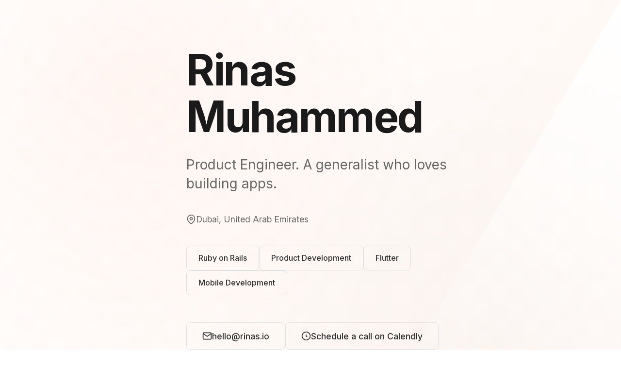

--- FILE ---
content_type: text/html; charset=utf-8
request_url: https://rinas.io/
body_size: 6200
content:
<!DOCTYPE html>
<html lang="en">
<head>
    <meta charset="UTF-8">
    <meta name="viewport" content="width=device-width, initial-scale=1.0">
    <title>Rinas Muhammed - Product Engineer</title>
    <link rel="preconnect" href="https://fonts.googleapis.com">
    <link rel="preconnect" href="https://fonts.gstatic.com" crossorigin>
    <link href="https://fonts.googleapis.com/css2?family=Inter:wght@400;500;600;700&display=swap" rel="stylesheet">
    <style>
        :root {
            --primary: #1A1A1A;  /* Rich black */
            --primary-dark: #000000;  /* Pure black */
            --secondary: #FF6B35;  /* Vibrant orange */
            --accent: #FF6B35;  /* Same orange for accent */
            --text: #2D2D2D;  /* Dark gray */
            --text-light: #666666;  /* Medium gray */
            --bg: #FFFFFF;  /* White */
            --bg-light: #F5F5F5;  /* Light gray */
            --border: #E0E0E0;  /* Light border */
        }

        * {
            margin: 0;
            padding: 0;
            box-sizing: border-box;
        }

        body {
            font-family: 'Inter', -apple-system, BlinkMacSystemFont, sans-serif;
            line-height: 1.6;
            color: var(--text);
            background: var(--bg);
            overflow-x: hidden;
        }

        .container {
            max-width: 1400px;
            margin: 0 auto;
            padding: 0 4rem;
        }

        /* Hero Section */
        .hero {
            min-height: 100vh;
            display: flex;
            align-items: center;
            position: relative;
            overflow: hidden;
            background: linear-gradient(135deg, #FFFFFF 0%, #FFF5F0 100%);
            padding: 6rem 0;
        }

        .hero::before {
            content: '';
            position: absolute;
            top: 0;
            left: 0;
            width: 100%;
            height: 100%;
            background:
                radial-gradient(circle at 20% 20%, rgba(255, 107, 53, 0.05) 0%, transparent 50%),
                radial-gradient(circle at 80% 80%, rgba(26, 26, 26, 0.02) 0%, transparent 50%);
            z-index: 1;
        }

        .hero::after {
            content: '';
            position: absolute;
            top: 0;
            right: 0;
            width: 40%;
            height: 100%;
            background: linear-gradient(45deg, transparent, rgba(255, 255, 255, 0.9));
            clip-path: polygon(100% 0, 100% 100%, 0 100%);
            z-index: 1;
        }

        .hero-content {
            position: relative;
            z-index: 2;
            max-width: 900px;
            margin-left: 15%;
        }

        .hero h1 {
            font-size: 5.5rem;
            font-weight: 800;
            margin-bottom: 2rem;
            color: var(--primary);
            line-height: 1.1;
            letter-spacing: -0.03em;
        }

        .hero .intro {
            font-size: 1.75rem;
            color: var(--text-light);
            margin-bottom: 2.5rem;
            max-width: 700px;
            line-height: 1.4;
        }

        .location {
            display: flex;
            align-items: center;
            gap: 0.75rem;
            color: var(--text-light);
            margin-bottom: 2.5rem;
            font-size: 1.1rem;
        }

        .location svg {
            width: 1.25rem;
            height: 1.25rem;
        }

        .tech-stack {
            display: flex;
            gap: 1.25rem;
            flex-wrap: wrap;
            margin-bottom: 3.5rem;
        }

        .tech-item {
            background: transparent;
            padding: 0.75rem 1.5rem;
            border-radius: 8px;
            font-size: 1rem;
            color: var(--text);
            border: 1px solid var(--border);
            transition: all 0.3s ease;
            font-weight: 500;
        }

        .tech-item:hover {
            transform: translateY(-3px);
            background: var(--primary);
            color: white;
            box-shadow: 0 4px 12px rgba(0, 0, 0, 0.1);
        }

        .hero-contact {
            display: flex;
            gap: 1.5rem;
            flex-wrap: wrap;
            margin-bottom: 3rem;
        }

        .hero-contact a {
            display: inline-flex;
            align-items: center;
            gap: 0.75rem;
            color: var(--text);
            text-decoration: none;
            font-weight: 500;
            padding: 1rem 2rem;
            border: 1px solid var(--border);
            border-radius: 8px;
            transition: all 0.3s ease;
            font-size: 1.1rem;
            min-height: 3.5rem;
            background: transparent;
        }

        .hero-contact a:hover {
            background: var(--primary);
            color: white;
            transform: translateY(-3px);
            box-shadow: 0 4px 12px rgba(0, 0, 0, 0.1);
        }

        .hero-contact svg {
            width: 1.25rem;
            height: 1.25rem;
            flex-shrink: 0;
        }

        .hero-contact span {
            line-height: 1;
        }

        .scroll-indicator {
            position: absolute;
            bottom: 2rem;
            left: 50%;
            transform: translateX(-50%);
            display: flex;
            flex-direction: column;
            align-items: center;
            gap: 0.5rem;
            color: var(--text-light);
            cursor: pointer;
        }

        .scroll-indicator svg {
            width: 1.5rem;
            height: 1.5rem;
            animation: bounce 2s infinite;
        }

        @keyframes bounce {
            0%, 20%, 50%, 80%, 100% {
                transform: translateY(0);
            }
            40% {
                transform: translateY(-10px);
            }
            60% {
                transform: translateY(-5px);
            }
        }

        .experience-footer {
            text-align: center;
            margin-top: 3rem;
            position: relative;
            z-index: 3;
        }

        .linkedin-link {
            display: inline-flex;
            align-items: center;
            gap: 0.5rem;
            color: var(--primary);
            text-decoration: none;
            font-weight: 500;
            padding: 0.75rem 1.5rem;
            border: 1px solid var(--border);
            border-radius: 9999px;
            transition: all 0.3s ease;
            position: relative;
            z-index: 3;
            background: white;
        }

        .linkedin-link:hover {
            background: rgba(59, 130, 246, 0.1);
            transform: translateY(-2px);
            box-shadow: 0 4px 12px rgba(0, 0, 0, 0.1);
        }

        .linkedin-link svg {
            width: 1.25rem;
            height: 1.25rem;
            transition: transform 0.3s ease;
        }

        .linkedin-link:hover svg {
            transform: translateX(5px);
        }

        /* Experience Section */
        .experience {
            padding: 10rem 0;
            background: linear-gradient(135deg, #FFFFFF 0%, #FFF5F0 100%);
            position: relative;
        }

        .experience::before {
            content: '';
            position: absolute;
            top: 0;
            left: 0;
            width: 100%;
            height: 100%;
            background:
                radial-gradient(circle at 50% 0%, rgba(26, 26, 26, 0.05) 0%, transparent 50%),
                radial-gradient(circle at 50% 100%, rgba(26, 26, 26, 0.05) 0%, transparent 50%);
            z-index: 0;
        }

        .experience-grid {
            display: grid;
            gap: 2.5rem;
            max-width: 900px;
            margin: 0 auto;
            padding: 0 4rem;
        }

        .experience-card {
            background: transparent;
            border-radius: 12px;
            padding: 2.5rem;
            transition: all 0.4s ease;
            position: relative;
            border: 1px solid var(--border);
        }

        .experience-card:hover {
            transform: translateY(-5px);
            box-shadow: 0 8px 30px rgba(0,0,0,0.1);
        }

        .experience-header {
            display: flex;
            justify-content: space-between;
            align-items: flex-start;
            margin-bottom: 1.5rem;
        }

        .experience-title {
            font-size: 1.5rem;
            font-weight: 700;
            color: var(--primary);
        }

        .experience-date {
            color: var(--text-light);
            font-size: 1rem;
        }

        .experience-company {
            font-weight: 600;
            margin-bottom: 0.75rem;
            color: var(--secondary);
            font-size: 1.1rem;
        }

        .experience-location {
            color: var(--text-light);
            font-size: 1rem;
            margin-bottom: 1.25rem;
        }

        .experience-description {
            color: var(--text-light);
            margin-top: 1.5rem;
            font-size: 1.1rem;
            line-height: 1.7;
        }

        .experience-description ul {
            list-style-type: none;
            padding-left: 1.25rem;
        }

        .experience-description li {
            position: relative;
            padding-left: 1.75rem;
            margin-bottom: 0.75rem;
        }

        .experience-description li::before {
            content: '•';
            position: absolute;
            left: 0;
            color: var(--secondary);
            font-size: 1.5rem;
            line-height: 1;
        }

        /* Contact Section */
        .contact {
            padding: 10rem 0;
            background: linear-gradient(135deg, #FFF5F0 0%, #FFFFFF 100%);
            position: relative;
        }

        .contact::before {
            content: '';
            position: absolute;
            top: 0;
            left: 0;
            width: 100%;
            height: 100%;
            background:
                linear-gradient(135deg, transparent 0%, rgba(255, 107, 53, 0.05) 100%),
                linear-gradient(-135deg, transparent 0%, rgba(26, 26, 26, 0.05) 100%);
            z-index: 0;
        }

        .contact-grid {
            display: grid;
            grid-template-columns: repeat(auto-fit, minmax(300px, 1fr));
            gap: 2rem;
            max-width: 900px;
            margin: 0 auto;
            padding: 0 4rem;
        }

        .contact-card {
            background: transparent;
            border-radius: 12px;
            padding: 2.5rem;
            text-align: center;
            transition: all 0.3s ease;
            border: 1px solid var(--border);
            display: flex;
            flex-direction: column;
            align-items: center;
            justify-content: center;
            min-height: 200px;
        }

        .contact-card:hover {
            transform: translateY(-5px);
            box-shadow: 0 8px 30px rgba(0,0,0,0.1);
        }

        .contact-card svg {
            width: 2.5rem;
            height: 2.5rem;
            color: var(--primary);
            margin-bottom: 1.25rem;
            flex-shrink: 0;
        }

        .contact-card a {
            color: var(--text);
            text-decoration: none;
            font-weight: 600;
            font-size: 1.25rem;
            transition: color 0.3s ease;
            line-height: 1.4;
            display: block;
        }

        .contact-card a:hover {
            color: var(--secondary);
        }

        /* Social Links */
        .social {
            padding: 6rem 0;
            background: linear-gradient(135deg, #FFFFFF 0%, #FFF5F0 100%);
            position: relative;
        }

        .social::before {
            content: '';
            position: absolute;
            top: 0;
            left: 0;
            width: 100%;
            height: 100%;
            background:
                radial-gradient(circle at 0% 50%, rgba(26, 26, 26, 0.05) 0%, transparent 50%),
                radial-gradient(circle at 100% 50%, rgba(26, 26, 26, 0.05) 0%, transparent 50%);
            z-index: 0;
        }

        .social-grid {
            display: flex;
            justify-content: center;
            gap: 2.5rem;
            flex-wrap: wrap;
        }

        .social-link {
            display: flex;
            align-items: center;
            gap: 0.75rem;
            color: var(--text);
            text-decoration: none;
            padding: 1rem 2rem;
            border-radius: 8px;
            background: transparent;
            transition: all 0.3s ease;
            border: 1px solid var(--border);
            font-weight: 500;
            font-size: 1.1rem;
        }

        .social-link:hover {
            transform: translateY(-3px);
            background: var(--primary);
            color: white;
            box-shadow: 0 4px 12px rgba(0, 0, 0, 0.1);
        }

        .social-link svg {
            width: 1.5rem;
            height: 1.5rem;
        }

        /* Ensure content stays above background patterns */
        .hero-content,
        .section-title,
        .experience-grid,
        .contact-grid,
        .social-grid {
            position: relative;
            z-index: 2;
        }

        /* Add subtle animation to background patterns */
        @keyframes floatPattern {
            0% {
                transform: translateY(0) rotate(0deg);
            }
            50% {
                transform: translateY(-20px) rotate(5deg);
            }
            100% {
                transform: translateY(0) rotate(0deg);
            }
        }

        .experience::before {
            animation: none;
        }

        .contact::before {
            animation: none;
        }

        .social::before {
            animation: none;
        }

        /* Update WIP icon */
        .social-link[href*="wip.co"] svg {
            transform: scale(1.2);
        }

        /* Responsive Design */
        @media (max-width: 768px) {
            .container {
                padding: 0 2rem;
            }

            .hero h1 {
                font-size: 3.5rem;
            }

            .hero .intro {
                font-size: 1.5rem;
            }

            .section-title h2 {
                font-size: 2.5rem;
            }

            .experience-header {
                flex-direction: column;
                gap: 0.75rem;
            }

            .hero-content {
                margin-left: 0;
            }

            .section-title {
                margin-left: 0;
            }

            .experience-grid,
            .contact-grid {
                padding: 0 2rem;
            }
        }
    </style>
    <script src="https://cdn.usefathom.com/script.js" data-site="BQXUNFLA" defer></script>
</head>
<body>
    <div class="hero">
        <div class="container">
            <div class="hero-content">
                <h1>Rinas Muhammed</h1>
                <div class="intro">
                    Product Engineer. A generalist who loves building apps.
                </div>
                <div class="location">
                    <svg viewBox="0 0 24 24" fill="none" stroke="currentColor" stroke-width="2">
                        <path d="M21 10c0 7-9 13-9 13s-9-6-9-13a9 9 0 0 1 18 0z"/>
                        <circle cx="12" cy="10" r="3"/>
                    </svg>
                    Dubai, United Arab Emirates
                </div>
                <div class="tech-stack">
                    <div class="tech-item">Ruby on Rails</div>
                    <div class="tech-item">Product Development</div>
                    <div class="tech-item">Flutter</div>
                    <div class="tech-item">Mobile Development</div>
                </div>
                <div class="hero-contact">
                    <a href="mailto:hello@rinas.io">
                        <svg viewBox="0 0 24 24" fill="none" stroke="currentColor" stroke-width="2">
                            <path d="M4 4h16c1.1 0 2 .9 2 2v12c0 1.1-.9 2-2 2H4c-1.1 0-2-.9-2-2V6c0-1.1.9-2 2-2z"/>
                            <polyline points="22,6 12,13 2,6"/>
                        </svg>
                        <span>hello@rinas.io</span>
                    </a>
                    <a href="https://calendly.com/rinas">
                        <svg viewBox="0 0 24 24" fill="none" stroke="currentColor" stroke-width="2">
                            <circle cx="12" cy="12" r="10"/>
                            <path d="M12 8v4l3 3"/>
                        </svg>
                        <span>Schedule a call on Calendly</span>
                    </a>
                </div>
            </div>
        </div>
        <div class="scroll-indicator" onclick="document.querySelector('.experience').scrollIntoView({behavior: 'smooth'})">
            <span>Scroll to explore</span>
            <svg viewBox="0 0 24 24" fill="none" stroke="currentColor" stroke-width="2">
                <path d="M12 5v14M5 12l7 7 7-7"/>
            </svg>
        </div>
    </div>

    <section class="experience">
        <div class="container">
            <div class="section-title">
                <h2>Experience</h2>
            </div>
            <div class="experience-grid">
                <div class="experience-card">
                    <div class="experience-header">
                        <div>
                            <div class="experience-title">Product Engineer</div>
                            <div class="experience-company">Inline Manual</div>
                            <div class="experience-location">London, England, United Kingdom</div>
                        </div>
                        <div class="experience-date">September 2022 - Present</div>
                    </div>
                </div>
                <div class="experience-card">
                    <div class="experience-header">
                        <div>
                            <div class="experience-title">Founder</div>
                            <div class="experience-company">Tawsum Studio</div>
                            <div class="experience-location">United Arab Emirates</div>
                        </div>
                        <div class="experience-date">April 2023 - April 2024</div>
                    </div>
                </div>
                <div class="experience-card">
                    <div class="experience-header">
                        <div>
                            <div class="experience-title">Ruby on Rails Developer</div>
                            <div class="experience-company">Whitespectre</div>
                            <div class="experience-location">Andorra la Vella, Andorra</div>
                        </div>
                        <div class="experience-date">April 2022 - September 2022</div>
                    </div>
                </div>
                <div class="experience-card">
                    <div class="experience-header">
                        <div>
                            <div class="experience-title">Sr. Software Developer</div>
                            <div class="experience-company">KeepWorks Technologies Pvt. Ltd.</div>
                            <div class="experience-location">Bengaluru, Karnataka, India</div>
                        </div>
                        <div class="experience-date">September 2020 - April 2022</div>
                    </div>
                    <div class="experience-description">
                        <ul>
                            <li>White-label Customer Support application for enterprise companies</li>
                            <li>Chatbot using IBM Watson</li>
                            <li>Building and maintaining a Cordova application using cordova-plugin-iosrtc</li>
                            <li>Headless CMS for inhouse project uses</li>
                            <li>In-house app for managing notifications and its templates for rails projects</li>
                            <li>Dashboard to visualize data from different sources using Backbone.js</li>
                            <li>Developer portal for a webrtc library</li>
                        </ul>
                    </div>
                </div>
                <div class="experience-card">
                    <div class="experience-header">
                        <div>
                            <div class="experience-title">Software Developer</div>
                            <div class="experience-company">KeepWorks Technologies Pvt. Ltd.</div>
                            <div class="experience-location">Bengaluru, Karnataka, India</div>
                        </div>
                        <div class="experience-date">June 2016 - August 2020</div>
                    </div>
                </div>
                <div class="experience-card">
                    <div class="experience-header">
                        <div>
                            <div class="experience-title">Ruby on Rails Developer</div>
                            <div class="experience-company">WeddingOkay</div>
                            <div class="experience-location">Bengaluru, Karnataka, India</div>
                        </div>
                        <div class="experience-date">July 2015 - June 2016</div>
                    </div>
                    <div class="experience-description">
                        <ul>
                            <li>A portal of vendors to check leads and follow up with them</li>
                            <li>Integrating existing WordPress sites with a new portal built in Ruby on Rails for vendors</li>
                        </ul>
                    </div>
                </div>
                <div class="experience-card">
                    <div class="experience-header">
                        <div>
                            <div class="experience-title">Web Developer</div>
                            <div class="experience-company">Freelance</div>
                        </div>
                        <div class="experience-date">April 2013 - 2015</div>
                    </div>
                    <div class="experience-description">
                        <ul>
                            <li>OutreachX.com: E-commerce website for outreach services</li>
                            <li>Global Dried Flowers: Catalog website for a leading bulk dried flower manufacturer</li>
                            <li>Lobestar (Android app): Career consultation for 10/12 standard students</li>
                            <li>GradeTree: School Portal where students can attend interactive live classes</li>
                            <li>OneTechBuddy: Tech blog built on WordPress</li>
                            <li>Odishar: Portal for Odisha State</li>
                        </ul>
                    </div>
                </div>
            </div>
            <div class="experience-footer">
                <a href="https://www.linkedin.com/in/onerinas" class="linkedin-link" target="_blank" rel="noopener noreferrer">
                    View full experience on LinkedIn
                    <svg viewBox="0 0 24 24" fill="none" stroke="currentColor" stroke-width="2">
                        <path d="M5 12h14M12 5l7 7-7 7"/>
                    </svg>
                </a>
            </div>
        </div>
    </section>

    <section class="contact">
        <div class="container">
            <div class="section-title">
                <h2>Get in Touch</h2>
            </div>
            <div class="contact-grid">
                <div class="contact-card">
                    <svg viewBox="0 0 24 24" fill="none" stroke="currentColor" stroke-width="2">
                        <path d="M4 4h16c1.1 0 2 .9 2 2v12c0 1.1-.9 2-2 2H4c-1.1 0-2-.9-2-2V6c0-1.1.9-2 2-2z"/>
                        <polyline points="22,6 12,13 2,6"/>
                    </svg>
                    <a href="mailto:hello@rinas.io">hello@rinas.io</a>
                </div>
                <div class="contact-card">
                    <svg viewBox="0 0 24 24" fill="none" stroke="currentColor" stroke-width="2">
                        <circle cx="12" cy="12" r="10"/>
                        <path d="M12 8v4l3 3"/>
                    </svg>
                    <a href="https://calendly.com/rinas">Schedule a call on Calendly</a>
                </div>
            </div>
        </div>
    </section>

    <section class="social">
        <div class="container">
            <div class="social-grid">
                <a href="https://www.linkedin.com/in/onerinas" class="social-link" target="_blank" rel="noopener noreferrer">
                    <svg viewBox="0 0 24 24" fill="currentColor">
                        <path d="M19 0h-14c-2.761 0-5 2.239-5 5v14c0 2.761 2.239 5 5 5h14c2.762 0 5-2.239 5-5v-14c0-2.761-2.238-5-5-5zm-11 19h-3v-11h3v11zm-1.5-12.268c-.966 0-1.75-.79-1.75-1.764s.784-1.764 1.75-1.764 1.75.79 1.75 1.764-.783 1.764-1.75 1.764zm13.5 12.268h-3v-5.604c0-3.368-4-3.113-4 0v5.604h-3v-11h3v1.765c1.396-2.586 7-2.777 7 2.476v6.759z"/>
                    </svg>
                    LinkedIn
                </a>
                <a href="https://github.com/onerinas" class="social-link">
                    <svg viewBox="0 0 24 24" fill="currentColor">
                        <path d="M12 0c-6.626 0-12 5.373-12 12 0 5.302 3.438 9.8 8.207 11.387.599.111.793-.261.793-.577v-2.234c-3.338.726-4.033-1.416-4.033-1.416-.546-1.387-1.333-1.756-1.333-1.756-1.089-.745.083-.729.083-.729 1.205.084 1.839 1.237 1.839 1.237 1.07 1.834 2.807 1.304 3.492.997.107-.775.418-1.305.762-1.604-2.665-.305-5.467-1.334-5.467-5.931 0-1.311.469-2.381 1.236-3.221-.124-.303-.535-1.524.117-3.176 0 0 1.008-.322 3.301 1.23.957-.266 1.983-.399 3.003-.404 1.02.005 2.047.138 3.006.404 2.291-1.552 3.297-1.23 3.297-1.23.653 1.653.242 2.874.118 3.176.77.84 1.235 1.911 1.235 3.221 0 4.609-2.807 5.624-5.479 5.921.43.372.823 1.102.823 2.222v3.293c0 .319.192.694.801.576 4.765-1.589 8.199-6.086 8.199-11.386 0-6.627-5.373-12-12-12z"/>
                    </svg>
                    GitHub
                </a>
                <a href="https://x.com/onerinas" class="social-link">
                    <svg viewBox="0 0 24 24" fill="currentColor">
                        <path d="M18.244 2.25h3.308l-7.227 8.26 8.502 11.24H16.17l-5.214-6.817L4.99 21.75H1.68l7.73-8.835L1.254 2.25H8.08l4.713 6.231zm-1.161 17.52h1.833L7.084 4.126H5.117z"/>
                    </svg>
                    X (Twitter)
                </a>
                <a href="https://wip.co/@onerinas" class="social-link">
                    <svg viewBox="0 0 24 24" fill="currentColor">
                        <path d="M12 2L2 7l10 5 10-5-10-5zM2 17l10 5 10-5M2 12l10 5 10-5"/>
                    </svg>
                    WIP
                </a>
            </div>
        </div>
    </section>

    <script>
        // Add floating animation to elements
        document.querySelectorAll('.project-card').forEach((card, index) => {
            card.style.animationDelay = `${index * 0.1}s`;
        });
    </script>
</body>
</html>
